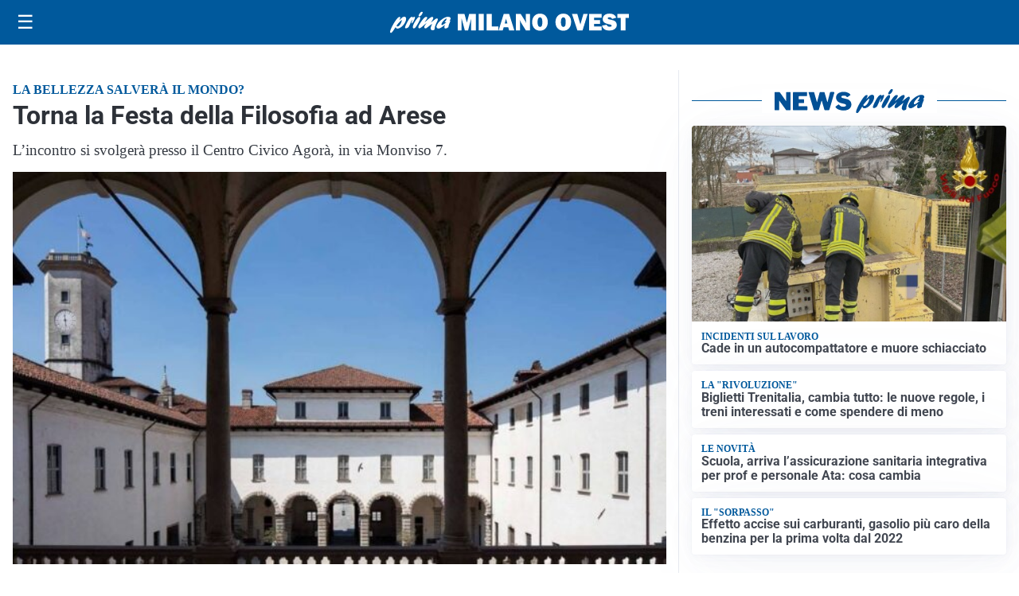

--- FILE ---
content_type: text/html; charset=utf8
request_url: https://primamilanoovest.it/media/my-theme/widgets/list-posts/sidebar-video-piu-visti.html?ts=29461339
body_size: 614
content:
<div class="widget-title"><span>Video più visti</span></div>
<div class="widget-sidebar-featured-poi-lista">
            
                    <article class="featured">
                <a href="https://primamilanoovest.it/politica/turismo-approvato-lodg-per-estendere-alle-aziende-alberghiere-i-vantaggi-delle-imprese-esportatrici/">
                                            <figure><img width="480" height="300" src="https://primamilanoovest.it/media/2025/12/Progetto-senza-titolo-161-480x300.jpg" class="attachment-thumbnail size-thumbnail wp-post-image" alt="Turismo, approvato l’odg per estendere alle aziende alberghiere i vantaggi delle imprese esportatrici" loading="lazy" sizes="(max-width: 480px) 480px, (max-width: 1024px) 640px, 1280px" decoding="async" /></figure>
                                        <div class="post-meta">
                                                    <span class="lancio">MADE IN ITALY</span>
                                                <h3>Turismo, approvato l’odg per estendere alle aziende alberghiere i vantaggi delle imprese esportatrici</h3>
                    </div>
                </a>
            </article>
                    
                    <article class="compact">
                <a href="https://primamilanoovest.it/attualita/nuove-luminarie-piu-tecnologiche/">
                    <div class="post-meta">
                                                    <span class="lancio">Attualità</span>
                                                <h3>Nuove luminarie più tecnologiche</h3>
                    </div>
                </a>
            </article>
                    
                    <article class="compact">
                <a href="https://primamilanoovest.it/cronaca/la-polizia-sgomina-banda-di-ricettatori/">
                    <div class="post-meta">
                                                    <span class="lancio">Indagine</span>
                                                <h3>La Polizia sgomina banda di ricettatori</h3>
                    </div>
                </a>
            </article>
            </div>

<div class="widget-footer"><a role="button" href="/multimedia/video/" class="outline widget-more-button">Altri video</a></div>

--- FILE ---
content_type: text/html; charset=utf8
request_url: https://primamilanoovest.it/media/my-theme/widgets/list-posts/sidebar-idee-e-consigli.html?ts=29461339
body_size: 565
content:
<div class="widget-title"><span>Idee e consigli</span></div>
<div class="widget-sidebar-featured-poi-lista">
            
                    <article class="featured">
                <a href="https://primamilanoovest.it/rubriche/idee-e-consigli/il-casino-di-sanremo-chiude-il-2025-con-un-capodanno-sold-out-e-incassi-da-record/">
                                            <figure><img width="480" height="300" src="https://primamilanoovest.it/media/2025/12/Casino-Sanremo-480x300.jpg" class="attachment-thumbnail size-thumbnail wp-post-image" alt="Il Casinò di Sanremo chiude il 2025 con un Capodanno sold out e incassi da record" loading="lazy" sizes="(max-width: 480px) 480px, (max-width: 1024px) 640px, 1280px" decoding="async" /></figure>
                                        <div class="post-meta">
                                                    <span class="lancio">Bilancio positivo</span>
                                                <h3>Il Casinò di Sanremo chiude il 2025 con un Capodanno sold out e incassi da record</h3>
                    </div>
                </a>
            </article>
                    
                    <article class="compact">
                <a href="https://primamilanoovest.it/rubriche/idee-e-consigli/il-comfort-moderno-incontra-la-bellezza-classica-progettare-un-bagno-da-amare-ogni-giorno/">
                    <div class="post-meta">
                                                    <span class="lancio">Contenuto promozionale</span>
                                                <h3>Il comfort moderno incontra la bellezza classica: progettare un bagno da amare ogni giorno</h3>
                    </div>
                </a>
            </article>
            </div>

<div class="widget-footer"><a role="button" href="/idee-e-consigli/" class="outline widget-more-button">Altre notizie</a></div>